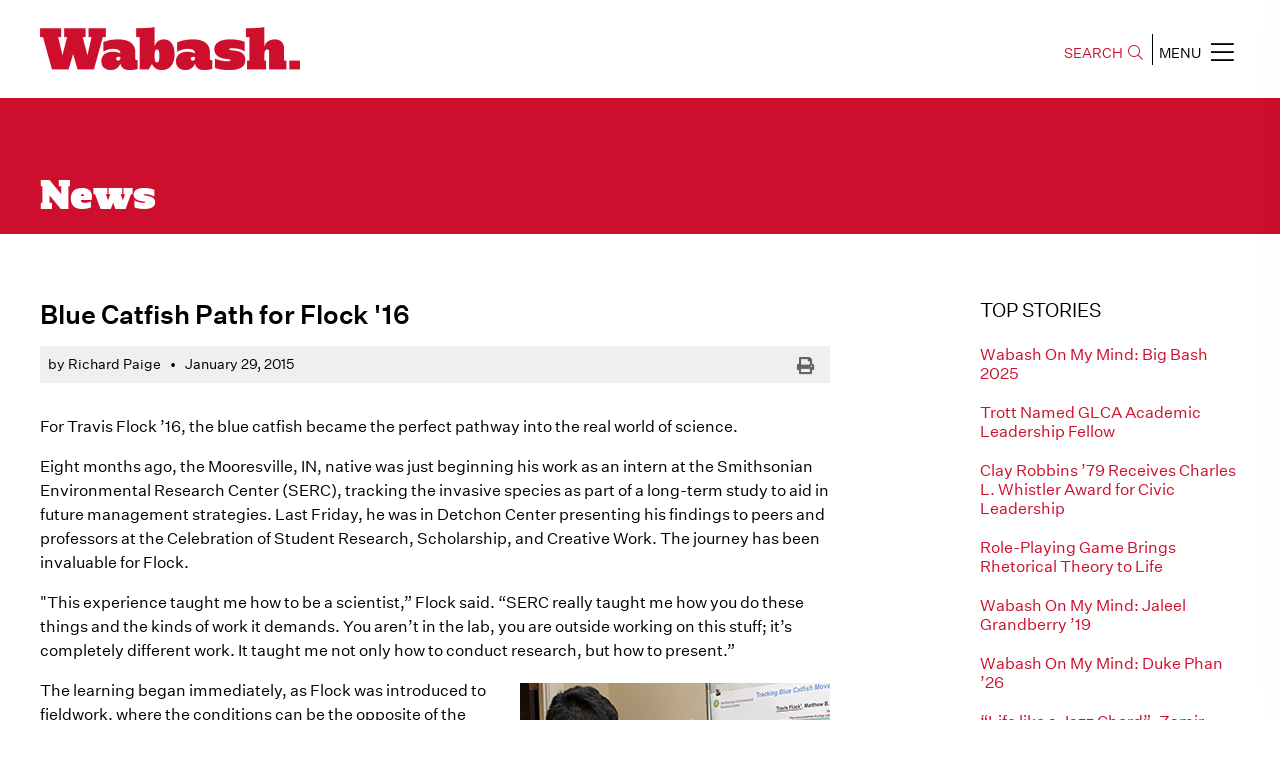

--- FILE ---
content_type: text/html;charset=UTF-8
request_url: https://www.wabash.edu/news/story/10474
body_size: 30063
content:

<!doctype html>
<html class="no-js" lang="en">
    <head>
        <meta charset="utf-8">
        <meta http-equiv="x-ua-compatible" content="ie=edge">
		
				<title>Blue Catfish Path for Flock &#x27;16 | Wabash College</title>
			
			<meta name="description" content="Travis Flock was beginning an internship eight months ago tracking an invasive species as part of a long-term study. Earlier this year, he presented his findings to peers and professors at the Celebration of Student Research, Scholarship, and Creative Work.">
			<meta name="author" content="Wabash College">
			<meta name="google-site-verification" content="6A5vqhXEHT9ElIp9P2NOzq7Wx-CHMOIWplcMKQcVmbk" /> 
			<meta name="viewport" content="width=device-width, height=device-height, initial-scale=1.0">
			<link rel="shortcut icon" type="image/x-icon" href="/favicon.ico">
			<meta property="og:title" content="Blue Catfish Path for Flock '16" />
			<meta property="og:site_name" content="Wabash College">
			<meta property="og:description" content="Travis Flock was beginning an internship eight months ago tracking an invasive species as part of a long-term study. Earlier this year, he presented his findings to peers and professors at the Celebration of Student Research, Scholarship, and Creative Work." />
			<meta property="og:type" content="university">
			<meta property="og:image" content="https://www.wabash.edu/assets/img/social/wabash-social-share-3.jpg">
			<meta name="twitter:card" content="summary">
			<meta name="twitter:site" content="Wabash College">
			
				<meta name="twitter:title" content="Blue Catfish Path for Flock '16">
			
			<meta name="twitter:description" content="Travis Flock was beginning an internship eight months ago tracking an invasive species as part of a long-term study. Earlier this year, he presented his findings to peers and professors at the Celebration of Student Research, Scholarship, and Creative Work.">
			<meta name="twitter:image" content="https://www.wabash.edu/assets/img/social/wabash-social-share-3.jpg">
			<meta name="twitter:image:src" content="https://www.wabash.edu/assets/img/social/wabash-social-share-3.jpg">
			<meta name="twitter:card" content="summary_large_image">    
			<meta itemprop="image" content="https://www.wabash.edu/assets/img/social/wabash-social-share-3.jpg">
		
			<!-- Google Tag Manager -->
			<script>(function(w,d,s,l,i){w[l]=w[l]||[];w[l].push({'gtm.start':
			new Date().getTime(),event:'gtm.js'});var f=d.getElementsByTagName(s)[0],
			j=d.createElement(s),dl=l!='dataLayer'?'&l='+l:'';j.async=true;j.src=
			'https://www.googletagmanager.com/gtm.js?id='+i+dl;f.parentNode.insertBefore(j,f);
			})(window,document,'script','dataLayer','GTM-WDRTB7R');</script>
			<!-- End Google Tag Manager -->
		
				<script src="https://code.jquery.com/jquery-3.4.1.js"></script>
				<script src="https://code.jquery.com/ui/1.12.1/jquery-ui.js"></script>
			
		
			<link rel="stylesheet" href="/assets/2019/css/prestyle.css?v=20251031A">
			
				<link rel="stylesheet" href="/assets/vendor/bootstrap-4.6/css/bootstrap-custom.css?v=20251031A">
			
			<link rel="stylesheet" href="/assets/2019/css/GirgaWeb.css?v=20251031A">
			<link rel="stylesheet" href="/assets/2019/css/owl.carousel.min.css?v=20251031A">
			<link rel="stylesheet" href="/assets/2019/css/magnific-popup.css?v=20251031A">
			
				<link rel="stylesheet" href="/assets/vendor/fontawesome-5/css/all.min.css?v=20251031A">
				<link rel="stylesheet" href="/assets/2019/css/all.min.css?v=20251031A">
			
			<link rel="stylesheet" href="/assets/2019/css/animate.min.css?v=20251031A">
			<link rel="stylesheet" href="/assets/2019/css/meanmenu.css?v=20251031A">
			<link rel="stylesheet" href="/assets/2019/css/default.css?v=20251031A">
			<link rel="stylesheet" href="/assets/2019/css/slick.css?v=20251031A">
			<link rel="stylesheet" href="/assets/2019/css/style.css?v=20251031A">
			<link rel="stylesheet" href="/assets/2019/css/responsive.css?v=20251031A">
			<link rel="stylesheet" href="/assets/css/wcms.css?v=20251031A">
			<link rel="stylesheet" href="/framework/directory/css/directories.css?v=20251031A">
		
			<link rel="stylesheet" href="https://www.wabash.edu/news/assets/css/main.css?v=20230426">
				
  </head>
	<body class="w&#x20;dev">
		
		
			<!-- Google Tag Manager (noscript) -->
			<noscript><iframe src="https://www.googletagmanager.com/ns.html?id=GTM-WDRTB7R"
			height="0" width="0" style="display:none;visibility:hidden"></iframe></noscript>
			<!-- End Google Tag Manager (noscript) -->
		
		
        <!--[if lte IE 9]>
            <p class="browserupgrade">You are using an <strong>outdated</strong> browser.</p>
        <![endif]-->
		
		<div id="skiptocontent">
			<a href="#maincontentstart">Skip to Main Content</a>
		</div>
        
		
		
			
			<header>
				<div class="header-area common site-header-scroll-offset">
					<div class="container-fluid">
						<div class="row align-items-center">
							<div class="col-md-6">
								<div class="logo header-logo">
									<a href="https://www.wabash.edu"><img src="/assets/2019/img/logo-2x.png"  alt="Wabash College" style="width: 260px;"></a>
								</div>
							</div>
							<div class="col-md-6">
								<div class="main-menu text-right">
									<button class="search-bar search-btn">SEARCH<span class="fal fa-search"></span></button>
									<div class="main-search-body">
										<form action="https://www.wabash.edu/search.cfm" method="get">
											<label class="sr-only" for="header-search-input">Search</label>
											<input class="search-input" name="q" id="header-search-input" type="search" placeholder="Search Here">
											<span class="sr-only"><button type="submit" class="btn btn-danger">Search</button></span>
										</form>
										<button type="button" class="search-btn search-close">
											<span class="fas fa-times-circle"><span class="sr-only">Close</span></span>
										</button>
									</div>
									<button  style="border-left: 1px solid;" type="button" id="mobile-menu-btn" class="nav-icons mobile-menu-btn">MENU<span class="fal fa-bars"></span></button>
								</div>
							</div>
						</div>
					</div>
				</div>
			</header>

			<div class="sidebar-menu-wrapper">
				<div id="sidebar-menu" class="sidebar-menu optimized">
					<div class="dismiss-btn text-right clearfix">
						<span class="close-btn"><span class="fal fa-times"></span></span>
					</div>
					<div class="w-sitenav-wrap">
						<div class="w-sitenav-content">
							<div class="menu-list ul-li-block clearfix">
								<div id="w-sitenav-primary">
									<div class="text-center">
										<a href="https://www.wabash.edu/admissions/visit" class="btn btn-primary navlink navlink-visit">Visit</a>
										<a href="https://www.wabash.edu/admissions/apply" class="btn btn-primary navlink navlink-apply">Apply</a>
										<a href="https://www.wabash.edu/admissions/financialaid" class="btn btn-primary navlink navlink-afford">Afford</a>
									</div>
									<div class="text-center">
										<a href="https://apply.wabash.edu/apply/status" class="btn btn-primary navlink navlink-deposit">Pay Deposit</a>
									</div>
									<div class="text-center">
										<a href="https://apply.wabash.edu/register/?id=b168887e-40b1-4857-b909-76e9ceabe811" class="btn btn-primary navlink navlink-info">Request Information</a>
									</div>
									
								</div>
								<hr />
								<ul class="ul_hidden text-uppercase font-weight-bold" id="w-sitenav-secondary">
									<li><a href="https://www.wabash.edu/aboutwabash" class="navlink navlink-about">About Wabash</a></li>
									<li><a href="https://www.wabash.edu/academics" class="navlink navlink-majors">Majors &amp; More</a></li>
									<li><a href="https://www.wabash.edu/admissions" class="navlink navlink-admissions">Admissions &amp; Aid</a></li>
									<li><a href="https://www.wabash.edu/studentlife" class="navlink navlink-studentlife">Student Life</a></li>
									<li><a href="https://sports.wabash.edu" class="navlink navlink-athletics">Athletics</a></li>
									<li><a href="https://www.wabash.edu/giving" class="navlink navlink-give">Give to Wabash</a></li>
								</ul>
							</div>
							<hr />
							<div class="menu-listsub ul-li-block clearfix">
								<ul class="mt-1 clearfix list-unstyled text-uppercase" id="w-sitenav-tertiary">
									<li><a href="https://www.wabash.edu/news" class="navlink navlink-news">News</a></li>
									<li><a href="https://www.wabash.edu/calendar" class="navlink navlink-calendar">Event Calendar</a></li>
									<li><a href="https://www.wabash.edu/aboutwabash/directories" class="navlink navlink-directories">Directories</a></li>
									<li><a href="https://www.wabash.edu/mybash" class="navlink navlink-mybash">MyBash</a></li>
									<li><a href="https://www.wabash.edu/employment" class="navlink navlink-employment">Wabash Employment</a></li>
									<li><a href="https://www.wabash.edu/alumni" class="navlink navlink-alumni">Alumni &amp; Friends</a></li>
									<li><a href="https://www.wabash.edu/parents" class="navlink navlink-parents">Parents &amp; Families</a></li>
								</ul>
							</div>
							<hr />
							<div class="contact-info ul-li-block clearfix">
								<div class="nav-social-icons text-center">
									<a href="http://twitter.com/WabashCollege" title="Twitter" target="_blank"><span class="fab fa-twitter"></span></a>
									<a href="http://www.facebook.com/pages/Wabash-College/16568430836" title="Facebook" target="_blank"><span class="fab fa-facebook-f"></span></a>
									<a href="http://www.instagram.com/wabashcollege" title="Instagram" target="_blank"><span class="fab fa-instagram"></span></a>
									<a href="http://www.youtube.com/WabashCollege" title="YouTube" target="_blank"><span class="fab  fa-youtube"></span></a>
									<br/>
									<a href="https://www.snapchat.com/add/wabashcollege" target="_blank" title="Snapchat"><span class="fab fa-snapchat-ghost"></span></a>
									<a href="http://www.linkedin.com/edu/school?id=20138&trk=tyah&trkInfo=tas%3AWabash%2Cidx%3A4-1-9" title="LinkedIn" target="_blank"><span class="fab fa-linkedin"></span></a>
									<a href="https://itunes.apple.com/us/podcast/wabash-on-my-mind/id855321475?mt=2" title="Podcasts" target="_blank"><span class="fas fa-podcast"></span></a>
									
										<a href="/news/syndication/rss091feed.xml" title="RSS" target="_blank"><span class="fas  fa-rss"></span></a>
									
								</div>
							</div>
						</div>
					</div>
				</div>
				<div class="overlay"></div>
			</div>
			
			
			<a id="maincontentstart"></a>

			
<!-- sh -->


<div id="w-news-container">
	

	<style type="text/css">

		.blog-post-area.common {
			padding: 1rem;
		}

		@media (min-width: 768px) {
			.blog-post-area.common {
				padding: 4rem 1rem;
			}
		}

		#story-footer {
			background-color: rgba(0, 0, 0, .075);
		}
		
		#w-news-story-container {
			padding: 4rem 1.5rem 3rem 1.5rem;
		}

		
	</style>

	<script type="text/javascript">
		var WPhotoID = 0;
		var WAlbumURL = "";
	</script>
	<script type="text/javascript">
		jQuery(document).ready(function($) {
			
			// activate carousel
			$("#gallery-carousel").owlCarousel({
				loop: true,
				margin: 0,
				nav: true,
				items: 1
			});
			$("#gallery-carousel-sizer").removeClass("loading");
	
		});
	</script>
	
	
	<header id="section-header" class="bg-primary text-white">
		<div class="maxwidth-container">
			<h2><a href="https://www.wabash.edu/news/">News</a></htag>
		</div>
	</header>

	<div id="w-news-story-container">

		<div class="maxwidth-container">
			<div class="row">
				<div class="col-lg-8">

					<main class="news-content">
						
							<div class="news-post">

								<div class="post-title">
									
									<h1 class="story-title">Blue Catfish Path for Flock &#x27;16</h1>
								</div>

								<div class="post-info-wrap">
									<div class="post-info-header">

										
											<div class="post-meta">
												
													<span class="post-author">by Richard Paige</span> 
													<span class="between">&nbsp;&nbsp;&bull;&nbsp;&nbsp;</span> 
												 
												<span class="post-date">January 29, 2015</span> 
											</div>
										

										<div class="post-social d-print-none">
											<a href="javascript:window.print();" class="print-icon">
												<span class="fa fa-print"></span><span class="sr-only">Print</span>
											</a>
											<span class="share-this">
												<script type="text/javascript">var switchTo5x=true;</script>
												<script type="text/javascript" src="https://ws.sharethis.com/button/buttons.js"></script>
												<script type="text/javascript">stLight.options({publisher: "57e24b6f-205f-44f5-a3f7-4bea3474819d", doNotHash: true, doNotCopy: true, hashAddressBar: false});</script>
												<span class='st_facebook' displayText='Facebook'></span>
												<span class='st_twitter' displayText='Tweet'></span>
												<span class='st_linkedin' displayText='LinkedIn'></span>
												<span class='st_email' displayText='Email'></span>
											</span>
										</div>

									</div><!-- /.post-inf-header -->
								</div><!-- /.post-info-wrap -->

								

								<div class="newsarticle" id="newsarticle">								

									<p>For Travis Flock &rsquo;16, the blue catfish became the perfect pathway into the real world of science.</p>

<p>Eight months ago, the Mooresville, IN, native was just beginning his work as an intern at the Smithsonian Environmental Research Center (SERC), tracking the invasive species as part of a long-term study to aid in future management strategies. Last Friday, he was in Detchon Center presenting his findings to peers and professors at the Celebration of Student Research, Scholarship, and Creative Work. The journey has been invaluable for Flock.</p>

<p>&quot;This experience taught me how to be a scientist,&rdquo; Flock said. &ldquo;SERC really taught me how you do these things and the kinds of work it demands. You aren&rsquo;t in the lab, you are outside working on this stuff; it&rsquo;s completely different work. It taught me not only how to conduct research, but how to present.&rdquo;</p>

<p><img class="img-fluid caption" alt="Travis Flock '16 (center) thoughtfully answers a question." src="https://www.wabash.edu/images2/news/Flock_8978.jpg" style="width: 310px; height: 199px; float: right;" />The learning began immediately, as Flock was introduced to fieldwork, where the conditions can be the opposite of the pristine environment found in laboratories. According to Dr. Matthew Ogburn, SERC Research Scientist and Flock&rsquo;s primary investigator, it isn&rsquo;t for everyone.</p>

<p>&ldquo;Fieldwork requires the type of person who doesn&#39;t mind being outside on a boat for long hours under any kind of conditions,&rdquo; he said. &ldquo;We get hot, wet, muddy, covered in fish scales, and bitten by mosquitos and flies, but have a fun time doing it. Generally, it takes someone who loves being outdoors, is meticulous yet hardworking, and who is self-motivated.&rdquo;</p>

<p>After embracing fieldwork, blue catfish movement became the focus for Flock, as he continued work on a study to find and use data that could aid species management strategies in the future.</p>

<p>Between research stations roughly 800 to 1,000 meters apart, Flock looked at how the fish moved and their range of mobility. He also investigated the speed at which they traveled from station to station. It was found that some blue catfish could cover a kilometer in less than two hours. &ldquo;Those things could really, really move,&rdquo; he said. &ldquo;We were surprised by that.&rdquo;</p>

<p>His efforts were bolstered when he inherited a big dataset from the previous year that had yet to be analyzed. That opened up the possibility for deeper connections.</p>

<p>&ldquo;Processing the data was really interesting,&rdquo; Flock said. &ldquo;Wow, to be one of the first people in the Maryland-Virginia area to actively look at data on blue catfish movement was pretty humbling.&rdquo;</p>

<p>What Flock saw in the data were fish that covered more than 200 kilometers from December to July &ndash; from the northernmost stations almost to the mouth of the river in the Chesapeake Bay. In terms of management, blue catfish were incredibly mobile, which could be the key behind their impact on the watershed.</p>

<p>&ldquo;There were some good findings in how much they can move,&rdquo; said the biology major. &ldquo;That was important data. We showed that they were moving the entire course of whatever river we were in. The movement may be the big component as to why they are so invasive.&rdquo;</p>

<p>Flock was able to return to campus and to continue crunching numbers. It was not simply gathering and analyzing data and building the correct charts and graphs. Statistical tests &ndash; linear regression and significance tests to be specific &ndash; were necessary to prove the validity and strength of the data.</p>

<p>&ldquo;It&rsquo;s an interesting result because it wasn&rsquo;t what we expected,&rdquo; Flock said, &ldquo;but it can&rsquo;t be taken lightly. There is nothing stopping them from moving, therefore, it&rsquo;s not going to take that long to move large distances. If this data continues for the next two years, then it will give us a much clearer picture of the fish, how far it can travel, and how this might effect a management strategy for the entire species.&rdquo;</p>

<p>Those findings came with a sense of relief for Flock. After a long consultation with Dr. Ogburn, they proved that he had read and interpreted the data correctly. It also capped a time that had seen him working with the data deep into the fall semester.</p>

<p>&ldquo;It was so worth the wait,&rdquo; Flock explained. &ldquo;It&rsquo;s an affirmation of reading the data correctly. I feel like we turned the corner toward our conclusions and are using those to help guide the rest of the study.&rdquo;</p>

<p>While the study will continue under SERC&rsquo;s guidance for two more years, Flock&rsquo;s attentions have turned to other projects. Following his presentation Friday, he looked back on his experiences and felt good about the results.</p>

<p><img class="img-fluid caption" alt="Flock (right) points to some of the details of his findings." src="https://www.wabash.edu/images2/news/Flock_9035.jpg" style="width: 310px; height: 185px; float: left;" />&ldquo;Having worked up to this event for so long, it&rsquo;s good to present this. It&rsquo;s nice to see as many people as I have come up and ask about this project,&rdquo; he said. &ldquo;That&rsquo;s a very good feeling. Over the course of this project, I have become pretty passionate and interested in what I was doing. It&rsquo;s nice to share that interest.&rdquo;</p>

<p>Flock feels the work he&rsquo;s done &ndash; from the tributaries of the Chesapeake Bay to the floor of Detchon Center &ndash; has helped him to enter the professional academic world, an entry that might have waited until graduate school if not for SERC and the Celebration of Student Research, Scholarship, and Creative Work.</p>

<p>Flock already has his eyes open to whatever opportunities await. After a summer on the water, he&rsquo;s hoping to diversify his portfolio with new and different challenges.</p>

<p>&ldquo;I want to gather as many experiences as I can between land, water, or beach, figure out in what kind of environment I most like to work, and then identify what kind of projects are out there for me.&rdquo;</p> 

								</div><!-- /.newsarticle -->
							</div>
						
					</main>

				</div>
				<div class="col-lg-4">

					<div class="news-sidebar">

						
						
	
	<aside class="sidebar-widget">
		<h4 class="widget-title mb-4">Top Stories</h4>
		<div class="top-news-links">
			<ul class="news-sidebar-links">
				
				
					<li class="news-sidebar-slot-1 news-story-id-13528">
						<a href="https://www.wabash.edu/news/story/13528" class="image-link">
							Wabash On My Mind&#x3a; Big Bash 2025
						</a>
					</li>
					
					<li class="news-sidebar-slot-2 news-story-id-13529">
						<a href="https://www.wabash.edu/news/story/13529" class="image-link">
							Trott Named GLCA Academic Leadership Fellow
						</a>
					</li>
					
					<li class="news-sidebar-slot-3 news-story-id-13526">
						<a href="https://www.wabash.edu/news/story/13526" class="image-link">
							Clay Robbins &rsquo;79 Receives Charles L. Whistler Award for Civic Leadership
						</a>
					</li>
					
					<li class="news-sidebar-slot-4 news-story-id-13525">
						<a href="https://www.wabash.edu/news/story/13525" class="image-link">
							Role-Playing Game Brings Rhetorical Theory to Life
						</a>
					</li>
					
					<li class="news-sidebar-slot-5 news-story-id-13527">
						<a href="https://www.wabash.edu/news/story/13527" class="image-link">
							Wabash On My Mind&#x3a; Jaleel Grandberry &rsquo;19
						</a>
					</li>
					
					<li class="news-sidebar-slot-6 news-story-id-13524">
						<a href="https://www.wabash.edu/news/story/13524" class="image-link">
							Wabash On My Mind&#x3a; Duke Phan &rsquo;26
						</a>
					</li>
					
					<li class="news-sidebar-slot-7 news-story-id-13523">
						<a href="https://www.wabash.edu/news/story/13523" class="image-link">
							&ldquo;Life like a Jazz Chord&rdquo;&#x3a; Zamir McNeal &rsquo;29 Balances Wabash and America&rsquo;s Got Talent
						</a>
					</li>
					
				
			</ul>
		</div>
		<hr />
		<ul class="news-sidebar-links">
			<li><a href="/news/" class="text-uppercase">
				News Home
			</a></li>
			<li><a href="/news/archives/" class="text-uppercase">
				News Archives
			</a></li>
		</ul>
	</aside>



					</div>

				</div>
			</div>
		</div>
	</div>

	
</div>



<!-- sf -->

		<div id="story-footer">
			
	<section id="atwabash" class="bg-primary text-white">
		<div class="atwabash-links">
			
			<ul>
				<li><a href="/blog/" class="btn btn-outline-light btn-slot-1 btn-blogs" title="Calendar">Blogs</a></li>
				<li><a href="/bachelor" class="btn btn-outline-light btn-slot-2 btn-bachelor" title="Calendar">The Bachelor</a></li>
				<li><a href="/calendar" class="btn btn-outline-light btn-slot-3 btn-calendar" title="Calendar">Calendar</a></li>
				<li><a href="/boxoffice/" class="btn btn-outline-light btn-slot-4 btn-boxoffice" title="Box Office">Box Office</a></li>
				<li><a href="https://podcasts.apple.com/us/podcast/wabash-on-my-mind/id855321475?mt=2" class="btn btn-outline-light btn-slot-5 btn-podcasts" title="Box Office" target="_blank">Audio Podcasts</a></li>
			</ul>
		</div>
	</section>

			<section style="border-bottom: 1px solid rgba(0, 0, 0, .05);">
				<div class="blog-post-area common">
					<div class="container-fluid">
						<div class="row d-flex align-items-center">
							<div class="col-md-7">
								
	
	<h2>More News</h2>
	<div class="more-news-links">
		<ul class="linklist compact mt-0">
			
				<li class="news-secondary-slot-1 news-story-id-13522">
					<a href="https://www.wabash.edu/news/story/13522" class="image-link">
						Support Wabash Students this 2025 Holiday Season
					</a>
				</li>
				
				<li class="news-secondary-slot-2 news-story-id-13521">
					<a href="https://www.wabash.edu/news/story/13521" class="image-link">
						Wabash On My Mind&#x3a; Drs. Wysocki and Lavis
					</a>
				</li>
				
				<li class="news-secondary-slot-3 news-story-id-13520">
					<a href="https://www.wabash.edu/news/story/13520" class="image-link">
						Birdzell &rsquo;61 Gift Benefits Wabash Baseball Program
					</a>
				</li>
				
				<li class="news-secondary-slot-4 news-story-id-13519">
					<a href="https://www.wabash.edu/news/story/13519" class="image-link">
						Back at the Bell
					</a>
				</li>
				
				<li class="news-secondary-slot-5 news-story-id-13518">
					<a href="https://www.wabash.edu/news/story/13518" class="image-link">
						The Little Giants Behind the Little Giants
					</a>
				</li>
				
		</ul>
	</div>
	<p>
		<a href="/news/archives/" class="btn btn-light read-more read-more-archives">
			News Archives <span class="fas fa-chevron-right"></span>
		</a>
	</p>


							</div>
							<div class="col-md-5">
								<div class="contact-block">
	<h3>Wabash College<br />Communications and Marketing</h3>
	<address class="mb-0">
		301 W Wabash Ave<br>
		Crawfordsville, IN 47933-0352<br>
		<a href="tel:+1-1-765-361-6396">1-765-361-6396</a><br>
		<a href="mailto:communications@wabash.edu">communications@wabash.edu</a>
	</address>
</div>
							</div>
						</div>
					</div>
				</div>
			</section>
		</div>
	

	

	
	<footer>
		<div class="footer-area common">
			<div class="container-fluid">
				<div class="row">
					<div class="col-lg-8">
						<div class="footer-left-content">
							<div class="footer-left-single-block">
								<div class="left-item-single-block">
									<a href="/"><img src="/assets/2019/img/footer-logo.png" alt="Wabash College"></a>
								</div>
							</div>
							<div class="footer-left-single-block">
								<div class="left-item-single-block">
									<p>301 W. Wabash Avenue<br>Crawfordsville, IN 47933<br/>
									(765) 361-6100</p>
								</div>
							</div>
							<div class="footer-left-single-block">
								<div class="left-item-single-block">
									<a href="/aboutwabash/info">Consumer Information</a>
									<a href="/privacy/">Privacy Policy</a>
									<a href="/discrimination/">Non-Discrimination Statement</a>
									<a href="mailto:webmaster@wabash.edu">Contact</a>
									<p>Copyright &copy; 2026</p>
								</div>
							</div>
						</div>
					</div>
					<div class="col-lg-4 d-flex align-items-center">
						<div class="footer-social-icons">
							<a href="http://twitter.com/WabashCollege" title="Twitter" target="_blank"><span class="fab fa-twitter"></span></a>
							<a href="http://www.facebook.com/pages/Wabash-College/16568430836" title="Facebook" target="_blank"><span class="fab fa-facebook-f"></span></a>
							<a href="http://www.instagram.com/wabashcollege" title="Instagram" target="_blank"><span class="fab fa-instagram"></span></a>
							<a href="http://www.youtube.com/WabashCollege" title="YouTube" target="_blank"><span class="fab fa-youtube"></span></a>
							<a href="https://www.snapchat.com/add/wabashcollege" target="_blank" title="Snapchat"><span class="fab fa-snapchat-ghost"></span></a>
							<a href="http://www.linkedin.com/edu/school?id=20138&trk=tyah&trkInfo=tas%3AWabash%2Cidx%3A4-1-9" title="LinkedIn" target="_blank"><span class="fab fa-linkedin"></span></a>
							<a href="https://itunes.apple.com/us/podcast/wabash-on-my-mind/id855321475?mt=2" title="Podcasts" target="_blank"><span class="fa fa-podcast"></span></a>
							
							<a href="/news/syndication/rss091feed.xml" title="RSS" target="_blank"><span class="fa fa-rss"></span></a>
							
						</div>
					</div>
					
				</div>
			</div>
		</div>
	</footer>
	




<div class="modal fade" id="WVideoPlayerModal" data-backdrop="static" tabindex="-1" role="dialog" aria-labelledby="WVideoPlayerModal_Label" aria-hidden="true">
	<div class="modal-dialog modal-dialog-centered modal-xl modal-videoplayer">
		<div class="modal-content">
			<div class="modal-header bg-light">
				<h5 class="modal-title text-primary" id="WVideoPlayerModal_Label">Video Player</h5>
				<button type="button" class="close" data-dismiss="modal" aria-label="Close">
					<span aria-hidden="true">&times;</span>
				</button>
			</div>
			<div class="modal-body">
				<div class="embed-responsive embed-responsive-16by9">
					<iframe id="WVideoPlayerModal_IFrame" class="embed-responsive-item" width="560" height="315" src="https://www.wabash.edu/media-loading/" allow="accelerometer; autoplay; clipboard-write; encrypted-media; gyroscope; picture-in-picture" allowfullscreen></iframe>
				</div>
			</div>
		</div>
	</div>
</div>


<a href="#maincontentstart" class="back-to-top">
	<span class="fal fa-angle-up"></span>
	<span class="sr-only">Back to Top</span>
</a>


	<script src="/assets/2019/js/popper.min.js"></script>
	
		<script src="/assets/vendor/bootstrap-4.6/js/bootstrap.min.js"></script>
	
	<script src="/assets/2019/js/owl.carousel.min.js"></script>
	<script src="/assets/2019/js/jquery.meanmenu.min.js"></script>
	<script src="/assets/2019/js/jquery.scrollUp.min.js"></script>
	<script src="/assets/2019/js/jquery.magnific-popup.min.js"></script>
	<script src="/assets/2019/js/jquery.mCustomScrollbar.js"></script>
	<script src="/assets/2019/js/slick.min.js"></script>
	<script src="/assets/2019/js/plugins.js"></script>
	<script src="/assets/2019/js/jquery.scrollWithHeaderOffset.js"></script>
	<script src="/assets/2019/js/main.js?v=20250823A"></script>
	
	<script src="/assets/2019/js/jquery.captionate.js?v=20250823A"></script>
	<script src="/assets/js/wcms.js?v=20250823A"></script>

<script>
	jQuery(document).ready(function($){	
		$("#main-content img").width("").height("");
		
	});
</script>


<!-- Google tag (gtag.js) -->
<script async src="https://www.googletagmanager.com/gtag/js?id=G-JKJ08911KV"></script>
<script>
	window.dataLayer = window.dataLayer || [];
	function gtag(){dataLayer.push(arguments);}
	gtag('js', new Date());
	gtag('config', 'G-JKJ08911KV');
</script>





	 
<script async="async" src="https://apply.wabash.edu/ping">/**/</script>


			<script>
				$(document).ready(function(){	
					$('img.caption').captionate();
				});
			</script>
		
		
		<script src="https://www.wabash.edu/news/assets/js/main.js?v=20230426"></script>
	

</body>
</html>


--- FILE ---
content_type: text/css
request_url: https://www.wabash.edu/framework/directory/css/directories.css?v=20251031A
body_size: 2155
content:
.w-directory .staff-directory-header{margin-bottom:2rem}.w-directory .staff-directory-header h3{margin-bottom:0.5rem;line-height:1.35em}.w-directory .staff-directory-header p{margin-bottom:0.5rem;line-height:1.35em}.w-directory .staff-directory-header .intro-disclaimer{font-size:0.875rem;line-height:1.25em;color:rgba(0,0,0,0.625);max-width:700px;margin-bottom:0.5rem}.w-directory .staff-results{margin-bottom:2rem}.w-directory .staff-result{border:1px solid rgba(0,0,0,0.125);padding:1.5rem;margin:0 0 0.625rem 0;box-shadow:0 0 6px rgba(0,0,0,0.075)}.w-directory .staff-result,.w-directory .staff-result li,.w-directory .staff-result p{font-size:1rem;line-height:1.25em}.w-directory .staff-result h3.name{margin-bottom:0.5rem;font-size:1.25rem;line-height:1.25em;font-weight:600}.w-directory .staff-result .staff-photo img{width:120px;height:auto}.w-directory .staff-result .no-photo{width:120px;max-width:100%;height:153px;background-color:rgba(0,0,0,0.1);position:relative}.w-directory .staff-result .no-photo-content{width:100%;position:absolute;top:50%;left:50%;transform:translate(-50%,-50%);color:rgba(0,0,0,0.5);font-size:0.75rem;line-height:1.25em;padding:1rem}.w-directory .staff-result .no-photo-content .no-photo-icon{font-size:2rem;color:rgba(0,0,0,0.25);margin-bottom:0.625rem}.w-directory .staff-result ul.departments{margin-bottom:0}.w-directory .staff-result ul.departments li{margin:0 0 0.5rem 0}.w-directory .staff-result ul.departments li:last-child{margin:0}.w-directory .staff-result ul.departments li p{margin:0}.w-directory .staff-result .department-info ul{margin-bottom:0.625rem}.w-directory .staff-result .department-info ul:last-child{margin:0}.w-directory .staff-result .more-info-block{margin-top:0.625rem}.w-directory .staff-result .more-info-block:first-child{border-top:1px dashed rgba(0,0,0,0.1);padding-top:0.625rem}.w-directory .staff-result .more-info-block h4.more-info-title{font-size:1rem;font-weight:bold;margin-bottom:0.125rem}.w-directory .staff-result .more-info-block ol,.w-directory .staff-result .more-info-block p,.w-directory .staff-result .more-info-block ul{margin:0}.w-directory .staff-result .more-info-block li,.w-directory .staff-result .more-info-block p{color:rgba(0,0,0,0.625);font-size:0.875rem;line-height:1.25em}
/*# sourceMappingURL=directories.css.map */

--- FILE ---
content_type: text/css
request_url: https://www.wabash.edu/news/assets/css/main.css?v=20230426
body_size: 21436
content:
#section-header{margin-top:98px;padding:5rem 1.5rem 1rem 1.5rem}#section-header h1,#section-header h2{color:#fff;font-family:"Girga-Regular",sans-serif;margin:0;font-size:40px;line-height:1;font-weight:400}#section-header h1 a,#section-header h1 a:link,#section-header h1 a:visited,#section-header h2 a,#section-header h2 a:link,#section-header h2 a:visited{color:#fff;text-decoration:none}#section-header h1 a:focus,#section-header h1 a:hover,#section-header h2 a:focus,#section-header h2 a:hover{color:#fff;text-decoration:none;text-shadow:-3px 3px 0 rgba(0,0,0,0.25)}.maxwidth-container{max-width:1200px;margin:0 auto}.common,.slider-area.common,body footer .footer-area.common,body header .header-area.common{padding-left:1.5rem!important;padding-right:1.5rem!important}.common>.container-fluid,.slider-area.common>.container-fluid,body footer .footer-area.common>.container-fluid,body header .header-area.common>.container-fluid{max-width:1200px;margin:0 auto;padding:0}.news-content{margin:0;padding:0}.news-content .container{max-width:1200px;margin:0 auto;padding:0}.news-content figure{display:table}.news-content figure figcaption{display:table-caption;text-align:center;caption-side:bottom;background-color:rgba(0,0,0,0.05);padding:0.5rem}.contact-block{background-color:#fff;border:1px solid rgba(0,0,0,0.1);padding:1.5rem;-webkit-box-shadow:-1px 2px 4px rgba(0,0,0,0.05);box-shadow:-1px 2px 4px rgba(0,0,0,0.05);border-left:7px solid #cd0e2c;overflow-wrap:break-word}.sidebar-widget{margin-bottom:2rem}.sidebar-widget .widget-title{text-transform:uppercase;margin-bottom:0.5rem}@media (min-width:768px){.contact-block{max-width:350px;margin:0 0 0 auto}.more-news-links{max-width:600px;margin:0}}#news-primary{padding-top:2rem;padding-bottom:1.5rem;background-color:rgba(0,0,0,0.075);border-bottom:1px solid rgba(0,0,0,0.025)}#news-primary .featured-story,#news-primary .news-card{border:none}@media (min-width:768px){#news-primary{padding-top:4rem;padding-bottom:1.5rem}}#atwabash{padding:2rem 1.5rem;text-align:center}.atwabash-links h3{color:#fff}.atwabash-links ul,.atwabash-links ul li{list-style-type:none;margin:0;padding:0}.atwabash-links a.btn{margin-bottom:0.5rem}@media (min-width:320px){.atwabash-links{display:-webkit-box;display:-ms-flexbox;display:flex;-webkit-box-align:center;-ms-flex-align:center;align-items:center;-webkit-box-pack:center;-ms-flex-pack:center;justify-content:center}.atwabash-links h3{margin:0 2rem 0 0}.atwabash-links ul{display:-webkit-box;display:-ms-flexbox;display:flex;-webkit-box-align:center;-ms-flex-align:center;align-items:center;-webkit-box-pack:center;-ms-flex-pack:center;justify-content:center;-ms-flex-wrap:wrap;flex-wrap:wrap}.atwabash-links a.btn{margin:0.25rem}}.linklist a,.linklist a:link,.linklist a:visited{background-color:rgba(255,255,255,0.5)}.linklist a:focus,.linklist a:hover{background-color:rgba(0,0,0,0.05)}.btn.read-more,.btn.read-more:link,.btn.read-more:visited{background-color:rgba(0,0,0,0.1);padding:0.25rem 0.75rem;text-transform:uppercase;font-size:0.75rem;line-height:1.1em;font-weight:700;color:#456;border:1px solid rgba(0,0,0,0.025);vertical-align:middle}.btn.read-more:focus,.btn.read-more:hover{color:#000;background-color:rgba(0,0,0,0.2)}.play-podcast-overlay,.play-video-overlay{position:relative;display:block}.play-podcast-overlay:after,.play-video-overlay:after{content:"";display:block;background-image:url("../images/icons/play-button-overlay.png");background-repeat:no-repeat;background-size:100% auto;background-position:center center;width:80px;height:60px;position:absolute;left:10px;bottom:10px}.play-podcast-overlay.play-icon-center:after,.play-video-overlay.play-icon-center:after{left:50%;top:50%;margin-left:-40px;margin-top:-30px;bottom:auto}.featured-story{margin:0 1rem 2rem 1rem;border:1px solid rgba(0,0,0,0.1);-webkit-box-shadow:-1px 2px 4px rgba(0,0,0,0.05);box-shadow:-1px 2px 4px rgba(0,0,0,0.05);background-color:#fff}.featured-story .news-image a{display:block;width:100%}.featured-story .news-image img{width:100%;height:auto}.featured-story .news-info{padding:1rem 1.5rem;width:100%}.featured-story .news-info .date{font-size:0.9rem;line-height:1.35em;opacity:0.8;margin-bottom:0.25rem}.featured-story .news-info .excerpt{font-size:1.125rem;line-height:1.35em;margin-bottom:0.25rem;opacity:0.8}.featured-story .news-headline{margin-bottom:0.5rem;font-size:1.625rem}.featured-story .more{margin:0.75rem 0 0 0;text-align:center;padding:0.75rem 0 0 0;border-top:1px solid rgba(0,0,0,0.0875)}@media (min-width:768px){.featured-story{display:-webkit-box;display:-ms-flexbox;display:flex;-webkit-box-pack:center;-ms-flex-pack:center;justify-content:center;-webkit-box-align:center;-ms-flex-align:center;align-items:center}.featured-story .news-image{width:50%;-ms-flex-item-align:stretch;-ms-grid-row-align:stretch;align-self:stretch;display:-webkit-box;display:-ms-flexbox;display:flex}.featured-story .news-image a{display:-webkit-box;display:-ms-flexbox;display:flex;-webkit-box-align:stretch;-ms-flex-align:stretch;align-items:stretch}.featured-story .news-image img{-o-object-fit:cover;object-fit:cover}.featured-story .news-info{width:50%}.featured-story .more{text-align:left;border-top:none;padding-top:0}}@media (min-width:1200px){.featured-story .news-image{width:50%}.featured-story .news-image a{padding-right:1.5rem}.featured-story .news-info{width:50%}}.news-grid{display:-webkit-box;display:-ms-flexbox;display:flex;-webkit-box-align:stretch;-ms-flex-align:stretch;align-items:stretch;-webkit-box-pack:center;-ms-flex-pack:center;justify-content:center;margin:0 -1rem;-ms-flex-wrap:wrap;flex-wrap:wrap;padding:0}.news-grid .news-item{width:100%;margin:0 0 1rem 0;display:-webkit-box;display:-ms-flexbox;display:flex;-webkit-box-align:stretch;-ms-flex-align:stretch;align-items:stretch;-webkit-box-pack:center;-ms-flex-pack:center;justify-content:center}@media (min-width:600px){.news-grid .news-item{margin-bottom:2rem;width:50%}}@media (min-width:800px){.news-grid .news-item{width:33.3333%}}.news-card{max-width:380px;margin:0 1rem;border:1px solid rgba(0,0,0,0.1);-webkit-box-shadow:-1px 2px 4px rgba(0,0,0,0.05);box-shadow:-1px 2px 4px rgba(0,0,0,0.05);background-color:#fff;position:relative}.news-card .news-image{width:100%;position:relative;display:none}.news-card .image-thumb-link{float:right;margin:0 0 0.75rem 1rem;max-width:40%}@media (min-width:600px){.news-card .news-image{display:block}.news-card .image-thumb-link{display:none}}.news-card .news-image a.image-link{opacity:1;-webkit-transition:opacity 250ms ease;transition:opacity 250ms ease;display:block;margin:0}.news-card .news-image a.image-link:focus,.news-card .news-image a.image-link:hover{opacity:0.85;-webkit-transition:opacity 250ms ease;transition:opacity 250ms ease}.news-card .news-info{padding:1.25rem}.news-card .news-headline{margin-bottom:0.5rem}.news-card .news-info .date,.news-card .news-info .excerpt{font-size:0.875rem;line-height:1.25em;opacity:0.8;margin-bottom:0.25rem}.news-card .more{margin-bottom:0;border-top:1px solid rgba(0,0,0,0.0875);width:100%;text-align:center;display:none;padding:0.5rem;padding-top:0.375rem}@media (min-width:1024px){.news-card .news-info{padding-bottom:3.5rem}.news-card .more{position:absolute;left:0;bottom:0;width:100%;text-align:center;display:block}}#photoalbums{padding:3rem 1rem;border-bottom:1px solid rgba(0,0,0,0.15);text-align:center}.photo-albums-grid,.photo-albums-grid li{list-style-type:none;display:block;margin:0;padding:0}.photo-albums-grid{display:-webkit-box;display:-ms-flexbox;display:flex;-ms-flex-wrap:wrap;flex-wrap:wrap;-webkit-box-align:center;-ms-flex-align:center;align-items:center;-webkit-box-pack:center;-ms-flex-pack:center;justify-content:center;margin-bottom:1.5rem;margin-left:-0.5rem;margin-right:-0.5rem}.photo-albums-grid li{width:100%;padding:0.5rem}.photo-albums-grid a,.photo-albums-grid a:link,.photo-albums-grid a:visited{display:block;background-position:center center;background-size:cover;background-repeat:no-repeat;width:100%;padding:0 0 70% 0;position:relative;text-decoration:none;border:4px solid #fff;border-radius:2px;-webkit-box-shadow:-1px 2px 4px rgba(0,0,0,0.1);box-shadow:-1px 2px 4px rgba(0,0,0,0.1);overflow:hidden}.photo-albums-grid a:after{content:"";position:absolute;width:100%;height:100%;top:-100%;left:0;background-color:rgba(255,255,255,0);-webkit-transition:all 250ms ease;transition:all 250ms ease}.photo-albums-grid a:focus,.photo-albums-grid a:hover{text-decoration:none}.photo-albums-grid a:focus:after,.photo-albums-grid a:hover:after{top:0%;background-color:rgba(255,255,255,0.25);-webkit-transition:all 250ms ease;transition:all 250ms ease}.photo-albums-grid a .title{display:block;background-color:#000;background-color:rgba(0,0,0,0.65);color:#fff;text-shadow:-1px 1px 0 rgba(0,0,0,0.5);font-size:0.85rem;line-height:1.25em;text-align:center;padding:0.5rem 1rem;position:absolute;width:100%;bottom:0;left:0;-webkit-transition:all 250ms ease;transition:all 250ms ease;z-index:5}.photo-albums-grid a:focus .title,.photo-albums-grid a:hover .title{background-color:rgba(0,0,0,0.85);text-shadow:-1px 1px 0 rgb(0,0,0);-webkit-transition:all 250ms ease;transition:all 250ms ease}@media (min-width:320px){.photo-albums-grid li{width:50%}}@media (min-width:640px){.photo-albums-grid li{width:33.3333%}}@media (min-width:800px){.photo-albums-grid li{width:25%}}.news-gallery-carousel .gallery-carousel-album-name{background-color:rgba(0,0,0,0.0625);padding:0.5rem 1rem;border:1px solid rgba(0,0,0,0.025);border-bottom:none}.news-gallery-carousel .gallery-carousel-album-name h3{font-size:1rem;font-weight:normal;text-align:center;color:#000;margin:0;line-height:1.2em}.news-gallery-carousel #gallery-carousel-sizer{opacity:1;-webkit-transition:opacity 1s ease;transition:opacity 1s ease;-webkit-transition-delay:0.2s;transition-delay:0.2s;width:100%;padding:0 0 80% 0;position:relative;background-color:#222;margin-bottom:1.5rem}@media (min-width:768px){.news-gallery-carousel #gallery-carousel-sizer{padding-bottom:62.5%}}.news-gallery-carousel #gallery-carousel-sizer.loading{opacity:0;-webkit-transition:opacity 0.5s ease;transition:opacity 0.5s ease;-webkit-transition-delay:0;transition-delay:0}.news-gallery-carousel .carousel-sizer{position:absolute;width:100%;height:100%;top:0;left:0}.news-gallery-carousel .carousel-container,.news-gallery-carousel .carousel-slide,.news-gallery-carousel .owl-stage-outer,.news-gallery-carousel .photo-slide-wrap{position:absolute;width:100%;height:100%;left:0;top:0}.news-gallery-carousel .owl-item,.news-gallery-carousel .owl-stage{height:100%}.news-gallery-carousel .photo-slide-wrap{display:-webkit-box;display:-ms-flexbox;display:flex;width:100%;-ms-flex-wrap:wrap;flex-wrap:wrap;-webkit-box-orient:vertical;-webkit-box-direction:normal;-ms-flex-direction:column;flex-direction:column}.news-gallery-carousel .carousel-slide .description,.news-gallery-carousel .carousel-slide .title{text-align:center;-webkit-box-flex:0;-ms-flex-positive:0;flex-grow:0;-ms-flex-negative:0;flex-shrink:0}.news-gallery-carousel .carousel-slide .title{-webkit-box-flex:0;-ms-flex-positive:0;flex-grow:0;background-color:rgba(0,0,0,0.5);border-bottom:1px solid rgba(0,0,0,0.05);border-top:1px solid rgba(0,0,0,0.05)}.news-gallery-carousel .carousel-slide .title h4{margin:0;padding:0.5rem 1rem;color:#fff;font-size:0.875rem;line-height:1.2em}.news-gallery-carousel .carousel-slide .highres-download-btn{margin-bottom:0}.news-gallery-carousel .carousel-slide .highres-download-btn .btn.btn-sm{line-height:1.375em;padding-top:0.125rem;padding-bottom:0.1375rem}.news-gallery-carousel .carousel-slide .photo{-webkit-box-flex:1;-ms-flex-positive:1;flex-grow:1;-ms-flex-negative:0;flex-shrink:0;position:relative}.news-gallery-carousel .carousel-slide .photo img{position:absolute;width:100%;height:100%;top:0;left:0;-o-object-fit:contain;object-fit:contain;-o-object-position:center;object-position:center}.news-gallery-carousel .carousel-slide .description{background-color:rgba(0,0,0,0.5);border-top:1px solid #000;padding:0.5rem;color:#fff}.news-gallery-carousel .carousel-slide .description-content{max-width:800px;text-align:center;margin:0 auto}.news-gallery-carousel .carousel-slide .description-content,.news-gallery-carousel .carousel-slide .description-content ol,.news-gallery-carousel .carousel-slide .description-content p,.news-gallery-carousel .carousel-slide .description-content ul{font-size:0.75rem;line-height:1.2em;color:#fff;color:rgba(255,255,255,0.75)}.news-gallery-carousel .carousel-slide .description-content p:last-child{margin-bottom:0}.news-gallery-carousel .photo-carousel.owl-carousel .owl-nav .owl-next,.news-gallery-carousel .photo-carousel.owl-carousel .owl-nav .owl-prev{position:absolute;top:50%;font-size:16px;width:25px;height:30px;line-height:30px;margin:-15px 0 0 0;text-align:center;vertical-align:middle;color:rgba(255,255,255,0.5);display:block;font-family:"Font Awesome 5 Pro";font-weight:400;-moz-osx-font-smoothing:grayscale;-webkit-font-smoothing:antialiased;display:inline-block;font-style:normal;font-variant:normal;text-rendering:auto;line-height:1;text-shadow:-1px 1px 3px rgba(0,0,0,0.25);background-color:rgba(0,0,0,0.5)}.news-gallery-carousel .photo-carousel.owl-carousel .owl-nav .owl-next>span,.news-gallery-carousel .photo-carousel.owl-carousel .owl-nav .owl-prev>span{display:none}.news-gallery-carousel .photo-carousel.owl-carousel .owl-nav .owl-prev{left:0px}.news-gallery-carousel .photo-carousel.owl-carousel .owl-nav .owl-prev:after{content:"\f053"}.news-gallery-carousel .photo-carousel.owl-carousel .owl-nav .owl-next{right:0px}.news-gallery-carousel .photo-carousel.owl-carousel .owl-nav .owl-next:after{content:"\f054"}@media (min-width:768px){.news-gallery-carousel .photo-carousel.owl-carousel .owl-nav .owl-next,.news-gallery-carousel .photo-carousel.owl-carousel .owl-nav .owl-prev{font-size:30px;width:40px;height:50px;line-height:50px;margin:-25px 0 0 0}}#magazine-bachelor{padding:4rem 1rem;background-color:rgba(0,0,0,0.075);border-bottom:1px solid rgba(0,0,0,0.025)}#wabash-magazine{max-width:1200px;margin:0 auto}#wabash-magazine .recent-articles-header{margin:0;padding:0.75rem 1rem;font-size:1em;background-color:#fff;font-weight:700}#wabash-magazine figure figcaption{background-color:#fff;line-height:1.2em}.bachelor-links{display:-webkit-box;display:-ms-flexbox;display:flex;-webkit-box-flex:1;-ms-flex-positive:1;flex-grow:1;width:100%}.bachelor-links .cover{-ms-flex-negative:0;flex-shrink:0;-webkit-box-flex:0;-ms-flex-positive:0;flex-grow:0;padding-left:1.5rem}.bachelor-links .issues{-ms-flex-negative:1;flex-shrink:1;-webkit-box-flex:1;-ms-flex-positive:1;flex-grow:1}.bachelor-links .linklist a{background-color:#fff}.bachelor-links .linklist a:focus,.bachelor-links .linklist a:hover{background-color:#f2f2f2}#wabash-magazine figure.magazine-block{margin-right:auto;margin-left:auto}@media (max-width:768px){#magazine-bachelor .col-block{padding-top:1rem;padding-bottom:1rem;text-align:center}#magazine-bachelor figure{margin-left:auto;margin-right:auto}#magazine-bachelor .linklist{text-align:left}}#wabash-blogs{background-color:rgba(0,0,0,0.1);border-bottom:1px solid rgba(0,0,0,0.05);padding:3rem 1rem 2rem 1rem}#wabash-blogs .container{max-width:1400px}.blogs-grid{margin-left:-1rem;margin-right:-1rem;display:-webkit-box;display:-ms-flexbox;display:flex;grow:1;-ms-flex-wrap:wrap;flex-wrap:wrap;-webkit-box-align:stretch;-ms-flex-align:stretch;align-items:stretch;-webkit-box-pack:center;-ms-flex-pack:center;justify-content:center}.blog-item{width:100%;margin-bottom:2rem;display:-webkit-box;display:-ms-flexbox;display:flex;-webkit-box-align:stretch;-ms-flex-align:stretch;align-items:stretch;-webkit-box-pack:center;-ms-flex-pack:center;justify-content:center}@media (min-width:768px){.blog-item{width:50%}}@media (min-width:1024px){.blog-item{width:25%}}@media (min-width:1400px){.blog-item{width:25%}}.blog-card{margin:0 1rem;border:1px solid rgba(0,0,0,0.1);-webkit-box-shadow:-1px 2px 4px rgba(0,0,0,0.05);box-shadow:-1px 2px 4px rgba(0,0,0,0.05);background-color:#fff;position:relative}.blog-card .title{text-align:center;padding:0.75rem 1.25rem;border-bottom:1px solid rgba(0,0,0,0.0875);margin:0}.blog-card .info{padding:1rem 1.25rem;padding-bottom:3rem}.blog-card .summary{font-size:0.9rem;line-height:1.35em;opacity:0.8;margin-bottom:0.5rem}.blog-card .posts-label{margin-bottom:0.375rem;text-align:center}.blog-card .posts,.blog-card .posts li{list-style-type:none;margin:0;padding:0}.blog-card .posts a,.blog-card .posts a:link,.blog-card .posts a:visited{font-size:0.9rem;line-height:1.25em;trasition:all 250ms ease;border-top:1px solid rgba(0,0,0,0.0875);display:block;padding:0.375rem;text-decoration:none}.blog-card .posts a:focus,.blog-card .posts a:hover{trasition:all 250ms ease;background-color:rgba(0,0,0,0.05)}.blog-card .more{margin-bottom:0;position:absolute;left:0;bottom:0;border-top:1px solid rgba(0,0,0,0.0875);width:100%;text-align:center}.blog-card .more .read-more{font-weight:bold;display:block;padding:0.75rem 1rem;text-transform:uppercase;font-size:0.875rem;line-height:1em}.news-post{max-width:800px;background-color:#fff}.news-post .post-title{padding-bottom:1rem}.news-post .post-title .story-title{font-weight:bold;font-size:1.625rem;line-height:1.25em;margin:0}@media (min-width:768px){.news-post{background-color:#fff}}#story-footer .linklist a,#story-footer .linklist a:link,#story-footer .linklist a:visited{background-color:rgba(255,255,255,0.5)}#story-footer .linklist a:focus,#story-footer .linklist a:hover{background-color:rgb(255,255,255)}.pgimg{width:225px}.news-sidebar{max-width:260px;margin:0 auto}.news-sidebar .news-sidebar-links,.news-sidebar .news-sidebar-links>li{list-style-type:none;margin:0;padding:0;display:block}.news-sidebar .news-sidebar-links li{margin-bottom:1.25rem;line-height:1.2em}.news-sidebar .news-sidebar-links a:focus,.news-sidebar .news-sidebar-links a:hover{text-decoration:underline}@media (min-width:992px){.news-sidebar{margin:0 0 0 auto}}.post-info-header{display:-webkit-box;display:-ms-flexbox;display:flex;-ms-flex-wrap:wrap;flex-wrap:wrap;-webkit-box-align:center;-ms-flex-align:center;align-items:center;-webkit-box-pack:justify;-ms-flex-pack:justify;justify-content:space-between}.post-info-wrap{padding:0.25em 0.5em;background-color:#eceff8;background-color:rgba(0,0,0,0.0625);margin-bottom:2rem}.post-info-wrap .stButton .chicklets{width:20px;overflow:hidden}.post-info-wrap .post-social .print-icon span.text{display:none}.post-info-wrap .post-meta{font-size:0.875rem}.post-info-header .post-social{margin-top:5px}.post-info-header .post-social .print-icon{display:inline-block;vertical-align:middle;margin:0 5px 5px 0;color:#646464;text-decoration:none;font-size:17px;line-height:16px}.post-info-header .post-social .print-icon .text{display:inline-block;font-family:Helvetica,Arial,"sans-serif";font-size:10px;line-height:12px;padding-left:3px;color:#000000;vertical-align:middle;margin-bottom:3px}.post-info-header .post-social .print-icon:focus,.post-info-header .post-social .print-icon:hover{opacity:0.85}.post-info-header .post-social>span{display:inline-block}.post-info-header .share-this{display:inline-block;vertical-align:middle;line-height:16px;margin-bottom:4px}.newsarticle .left,.newsarticle figure[align=left],.newsarticle figure[style*="float: left"],.newsarticle figure[style*="float:left"],.newsarticle img[align=left],.newsarticle img[style*="float: left"],.newsarticle img[style*="float:left"]{margin:0.25em 1.5em 0.75em 0!important}.newsarticle .right,.newsarticle figure[align=right],.newsarticle figure[style*="float: right"],.newsarticle figure[style*="float:right"],.newsarticle img[align=right],.newsarticle img[style*="float: right"],.newsarticle img[style*="float:right"]{margin:0.25em 0 0.75em 1.5em!important}.newsarticle figure>img,.newsarticle figure>img[align=left],.newsarticle figure>img[align=right],.newsarticle figure>img[style*="float: left"],.newsarticle figure>img[style*="float: right"],.newsarticle figure>img[style*="float:left"],.newsarticle figure>img[style*="float:right"]{margin:0!important}.newsarticle figure{display:table}.newsarticle figcaption{display:table-caption;caption-side:bottom;text-align:center;font-size:0.85em;font-style:italic;line-height:1.25em;padding:0.75em 0.75em;background-color:rgba(0,0,0,0.075)}p{margin-bottom:1em}.story-widget{margin:2rem 0}.story-widget .widget-title{margin-bottom:0.5rem}.story-galleries .gallery-box{width:100%;margin-bottom:1rem}.story-galleries .gallery-box .gallery-thumbnail{width:100%;position:relative;display:block;padding:0 0 70% 0;background-size:cover;background-position:center center;background-repeat:no-repeat}.story-galleries .gallery-box .gallery-title{display:block;position:absolute;left:0;bottom:0;width:100%;padding:0.5rem 1rem;font-size:0.85rem;line-height:1.2em;background-color:rgba(0,0,0,0.65);color:#fff;text-shadow:-1px 1px 0 rgba(0,0,0,0.5);text-align:center}.story-galleries .gallery-box.active,.story-galleries .gallery-box:active,.story-galleries .gallery-box:focus,.story-galleries .gallery-box:hover{border-color:#cd0e2c;-webkit-transition:border-color 200ms ease;transition:border-color 200ms ease}.story-galleries .gallery-box.active .gallery-title,.story-galleries .gallery-box:active .gallery-title,.story-galleries .gallery-box:focus .gallery-title,.story-galleries .gallery-box:hover .gallery-title{background-color:rgba(0,0,0,0.75)}.border{border:1px solid #555}.clear{clear:both}
/*# sourceMappingURL=main.css.map */

--- FILE ---
content_type: application/javascript
request_url: https://www.wabash.edu/news/assets/js/main.js?v=20230426
body_size: 805
content:

jQuery(document).ready(function($) {
	
	// load video into modal via ajax
	$(".modal-videoplayer").click(function(e) {
		e.preventDefault();
		var key = $(this).data("videoKey");
		var url = 'https://www.youtube-nocookie.com/embed/'+key+'?rel=0&autoplay=1';
		$("#videoplayerModalLabel").html("Video Player");
		$("#videoplayerModalIframe").attr('src', url);
		$('#videoplayerModal').on('hidden.bs.modal', function() {
			$("#videoplayerModalIframe").attr('src', '');
		}).modal('show');
	});
	
	// load podcast into modal via ajax
	$(".modal-podcastplayer").click(function(e) {
		var url = $(this).attr("href");
		if (typeof url == "string") {
			e.preventDefault();
			url = url.replace("//podcasts.apple.com/", "//embed.podcasts.apple.com/");
			$("#podcastModalLabel").html("Podcast Player");
			$("#podcastModalIframe").attr('src', url);
			$('#podcastModal').on('hidden.bs.modal', function() {
				$("#podcastModalIframe").attr('src', '');
			}).modal('show');
		}
	});

});